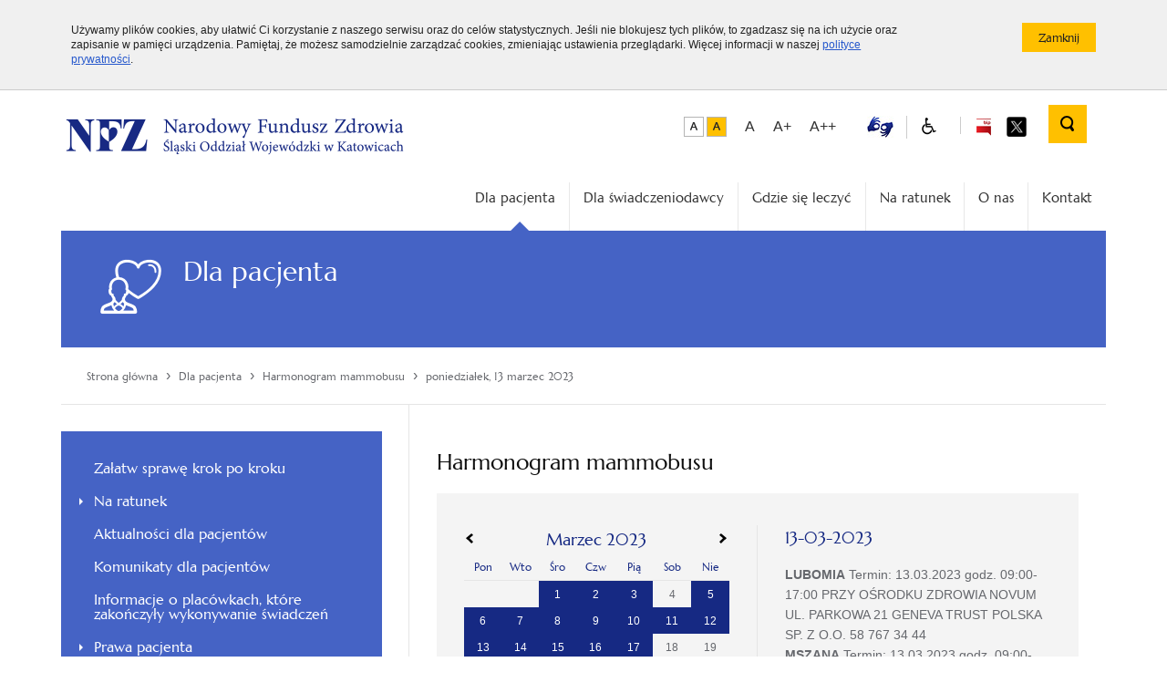

--- FILE ---
content_type: text/html; charset=utf-8
request_url: https://nfz-katowice.pl/index.php/dla-pacjenta/harmonogram-mammobusu/itemlist/date/2023/3/13?catid=404
body_size: 7748
content:
<!DOCTYPE html>
<html prefix="og: http://ogp.me/ns#" lang="pl-pl" dir="ltr">

<head>
    <meta name="viewport" content="width=device-width, initial-scale=1.0">
    <meta name="Robots" content="index, follow"/>
    <!-- start header -->
    <base href="https://nfz-katowice.pl/index.php/dla-pacjenta/harmonogram-mammobusu/itemlist/date/2023/3/13" />
	<meta http-equiv="content-type" content="text/html; charset=utf-8" />
	<meta property="og:url" content="https://nfz-katowice.pl/index.php/dla-pacjenta/harmonogram-mammobusu/itemlist/date/2023/3/13?catid=404" />
	<meta property="og:type" content="website" />
	<meta property="og:title" content="poniedziałek, 13 marzec 2023" />
	<meta property="og:description" content="Artykuły filtrowane wg daty: poniedziałek, 13 marzec 2023" />
	<meta name="twitter:card" content="summary" />
	<meta name="twitter:title" content="poniedziałek, 13 marzec 2023" />
	<meta name="twitter:description" content="Artykuły filtrowane wg daty: poniedziałek, 13 marzec 2023" />
	<meta name="description" content="Artykuły filtrowane wg daty: poniedziałek, 13 marzec 2023" />
	<meta name="generator" content="MYOB" />
	<title>poniedziałek, 13 marzec 2023</title>
	<link href="/index.php/dla-pacjenta/harmonogram-mammobusu/itemlist/date/2023/3/13?catid=404" rel="canonical" />
	<link href="/templates/nfz-katowice/favicon.ico" rel="shortcut icon" type="image/vnd.microsoft.icon" />
	<link href="https://nfz-katowice.pl/index.php/component/search/?catid=404&amp;Itemid=159&amp;task=date&amp;year=2023&amp;month=3&amp;day=13&amp;format=opensearch" rel="search" title="Szukaj Narodowy Fundusz Zdrowia - Śląski Oddział Wojewódzki w Katowicach" type="application/opensearchdescription+xml" />
	<script src="/media/jui/js/jquery.min.js?a27b9cffd520269e73d8601e3bc66d93" type="text/javascript"></script>
	<script src="/media/jui/js/jquery-noconflict.js?a27b9cffd520269e73d8601e3bc66d93" type="text/javascript"></script>
	<script src="/media/jui/js/jquery-migrate.min.js?a27b9cffd520269e73d8601e3bc66d93" type="text/javascript"></script>
	<script src="/media/k2/assets/js/k2.frontend.js?v=2.16&sitepath=/" type="text/javascript"></script>
	<!--[if lt IE 9]><script src="/media/system/js/html5fallback.js?a27b9cffd520269e73d8601e3bc66d93" type="text/javascript"></script><![endif]-->

    <!-- end header -->
            <link href="https://nfz-katowice.pl/templates/nfz-katowice/favicon.ico" rel="SHORTCUT ICON"/>
    <link href="https://nfz-katowice.pl/templates/nfz-katowice/css/1.base.css" rel="stylesheet">
    <link href="https://nfz-katowice.pl/templates/nfz-katowice/css/2.layout.css" rel="stylesheet">
    <link href="https://nfz-katowice.pl/templates/nfz-katowice/css/3.jquery-ui.css" rel="stylesheet">
    <link href="https://nfz-katowice.pl/templates/nfz-katowice/css/4.lighbox.css" rel="stylesheet">
    <link href="https://nfz-katowice.pl/templates/nfz-katowice/css/5.media.css" rel="stylesheet">
    <link href="https://nfz-katowice.pl/templates/nfz-katowice/css/6.wcag.css" rel="stylesheet">
    <link href="https://nfz-katowice.pl/templates/nfz-katowice/css/8.progression-player.css" rel="stylesheet">
    <link href="https://nfz-katowice.pl/templates/nfz-katowice/css/13.font-awesome.min.css" rel="stylesheet">
    <link href="https://nfz-katowice.pl/templates/nfz-katowice/css/14.icons.css" rel="stylesheet">
    <link href="https://nfz-katowice.pl/templates/nfz-katowice/css/owl.theme.css" rel="stylesheet">
    <link href="https://nfz-katowice.pl/templates/nfz-katowice/css/owl.transitions.css" rel="stylesheet">
    <!--<link href="https://nfz-katowice.pl/templates/nfz-katowice/css/foundation.css" rel="stylesheet">
    <link href="https://nfz-katowice.pl/templates/nfz-katowice/css/normalize.css" rel="stylesheet">
    <link href="https://nfz-katowice.pl/templates/nfz-katowice/css/popup.css" rel="stylesheet">-->
    <link href="https://nfz-katowice.pl/templates/nfz-katowice/css/print.css" rel="stylesheet" media="print">
        <script src="https://code.jquery.com/jquery-1.9.1.js"></script>
    <!--<script src="https://nfz-katowice.pl/templates/nfz-katowice/js/jquery-1.9.1.min.js"></script>-->
    <script src="https://nfz-katowice.pl/templates/nfz-katowice/js/nfz_scripts.js"></script>
        <script src="https://nfz-katowice.pl/templates/nfz-katowice/js/ddaccordion.js">
        //***********************************************
        // * Accordion Content script- (c) Dynamic Drive DHTML code library (www.dynamicdrive.com)
        // * Visit http://www.dynamicDrive.com for hundreds of DHTML scripts
        // * This notice must stay intact for legal use
        // ***********************************************/
    </script>
    <script src="https://nfz-katowice.pl/templates/nfz-katowice/js/ddaccordion-config.js"></script>
    <!-- tylko dla map -->
        <!--<script src="https://maps.google.com/maps?file=api&amp;v=2&amp;key=AIzaSyAH98tSW8vultirINefn67bbssZjFZHokY" type="text/javascript"></script>-->
    <script src="https://nfz-katowice.pl/templates/nfz-katowice/js/nfz-maps.js"></script>
    <link href="https://nfz-katowice.pl/templates/nfz-katowice/css/nfz-maps.css" rel="stylesheet">
        <!-- tylko dla map -->

        <style>
        .bg-color {
            background-color: #4563C5 !important;
        }
        
        .border-color {
            border-color: #4563C5 !important;
        }
        
        .font-color {
            color: #4563C5 !important;
        }
    </style>
    
    <style>
            </style>
</head>

<body class="page">
    	    <ul class="navigation-menu-wcag">
        <li><a href="#MainMenu">Przejdź do menu głównego</a>
        </li>
        <li><a href="#LeftMenu">Przejdź do menu bocznego</a>
        </li>
        <li><a href="#k2Container">Przejdź do treści</a>
        </li>
    </ul>
	
	        <div id="cookie-info">
        <div class="row">
            <div class="large-10 column">Używamy plików cookies, aby ułatwić Ci korzystanie z naszego serwisu oraz do celów statystycznych. Jeśli nie blokujesz tych plików, to zgadzasz się na ich użycie oraz zapisanie w pamięci urządzenia. Pamiętaj, że możesz samodzielnie zarządzać cookies, zmieniając ustawienia przeglądarki. Więcej informacji w naszej <a href="https://nfz-katowice.pl/o-nas/polityka_cookies">polityce prywatności</a>.</div>
            <div class="large-2 column text-right"><input type="button" class="button-primary small js-close" value="Zamknij"/>
            </div>
        </div>
    </div>
        <header class="row">
        <div class="large-6 left">
            <h1 id="logo">
					<a href="https://nfz-katowice.pl/" accesskey="1">
						<img src="https://nfz-katowice.pl/images/logo-katowice.png" alt="Śląski Oddział Wojewódzki NFZ - strona główna">
            
						<span class="site-name">Narodowy Fundusz Zdrowia - Śląski Oddział Wojewódzki</span>
					</a>
					
				</h1>
        
        </div>
        <div class="large-6 right collapse">
            <div class="top-elements clearfix">
                <span class="menu-mobilne" title="menu mobilne"></span>
                <nav class="top-menu horizontal-menu right">
					<div class="contrast-menu">
						<span class="default size">
								<a data-tooltip="" class="hight_contrast has-tip contrast-default" href="/?contrast=default" title="Wersja podstawowa">
									<img src="https://nfz-katowice.pl/images/wcag/default-contrast.png" alt="Wersja podstawowa">
								</a>
							</span>
						<!-- .default -->
						<span class="black-yellow size">
								<a data-tooltip="" class="hight_contrast has-tip contrast-black-yellow" data-contrast="black-yellow" href="/?contrast=black-yellow" title="Wersja czarno-zółta">
									<img src="https://nfz-katowice.pl/images/wcag/default-yellow.png" alt="Wersja czarno-zółta">
								</a>
							</span>
						<!-- .black-yellow -->
					</div>
					<!-- .contrast-menu -->
					<div class="font-size-box">
						<ul class="font-size-menu">
							<li>
								<button id="default-font" class="size">A</button>
							</li>
							<li>
								<button id="big-font" class="size">A+</button>
							</li>
							<li>
								<button id="bigger-font" class="size">A++</button>
							</li>
						</ul>
						<!-- .font-size-menu -->
					</div>
					<!-- .font-size-box -->
                    <div class="js-tab blind">
                        <ul class="menu clearfix">
                            <li class="single">
                                <a href="/index.php/o-nas/informacja-dla-osob-gluchych-oraz-slaboslyszacych" title="Informacja dla osób głuchych oraz słabosłyszących"><img src="https://nfz-katowice.pl/images/dlonie_biale_tlo_small.jpg" alt=""></a>
                            </li>
                            <li class="single">
                                <a href="/index.php/blind-home" title="Strona dla Niedowidzących"><span class="icon nfz_ico_ikonki-osobne-60"></span></a>
                            </li>
                        </ul>
                    </div>
                    <div class="bip"><a href="https://www.nfz.gov.pl/bip/podstawy-prawne/" target="_blank" title="BIP"><span class="ckeditor-style-3"><img alt="Odnośnik do Biuletynu Informacji Publicznej - otwiera nowe okno" src="https://nfz-katowice.pl/images/bip.png" style="width: 22px; height: 22px;" /></span></a><a class="twitter-top" href="https://twitter.com/NFZ_Katowice" target="_blank"><span><img src="https://nfz-katowice.pl/images/x_logo_2.png" alt="Odnośnik do serwisu X - otwiera nowe okno"></span></a>
                    </div>

                                            <div class="search">
                            		<div class="moduletable">
						
	<form action="/index.php/dla-pacjenta/harmonogram-mammobusu" method="post" class="search-block right" role="search">
		 <input type="submit" class="submit submit-top" /><input name="searchword" id="mod-search-searchword120" maxlength="200"  class="text-input search-input" type="search" placeholder="Szukaj..." />		<input type="hidden" name="task" value="search" />
		<input type="hidden" name="option" value="com_search" />
		<input type="hidden" name="Itemid" value="159" />
	</form>
		</div>
	
                        </div>
                                        <script>
                        $( document ).ready( function () {
                            var obj = $( '.search-input' );

                            $( '.submit-top' ).on( 'click', function () {

                                if ( obj.parents( '.search-block' ).hasClass( 'active' ) ) {
                                    if ( obj.val() != "Wyszukaj..." && obj.val() != '' ) {
                                        obj.parent().submit();
                                    }
                                }

                                obj.parents( '.search-block' ).toggleClass( 'active' );

                                return false;

                            } );
                        } );
                    </script>
                </nav>
            </div>
        </div>
    </header>

    <section class="row">
        <div class="large-12 column collapse">
            <div id="MainMenu"></div>
            <nav class="main-menu horizontal-menu right">
                <div class="block js-tab">
                    <ul class="navbar-nav ml-auto">
<li class="nav-item item-102 active parent"><a href="/index.php/dla-pacjenta/zalatw-sprawe-krok-po-kroku" >Dla pacjenta</a><span class="menu-arrow border-color"></span></li><li class="nav-item item-103 parent"><a href="/index.php/dla-swiadczeniodawcy/aktualnosci-dla-swiadczeniodawcow" >Dla świadczeniodawcy</a></li><li class="nav-item item-105"><a href="https://gsl.nfz.gov.pl/GSL/" >Gdzie się leczyć</a></li><li class="nav-item item-121"><a href="/index.php/dla-pacjenta/na-ratunek" >Na ratunek</a></li><li class="nav-item item-123 parent"><a href="/index.php/o-nas/informacje" >O nas</a></li><li class="nav-item item-125 parent"><a href="/index.php/kontakt/kontakt-z-nami" >Kontakt</a></li></ul>

                </div>
            </nav>
        </div>
    </section>
	    

        
    
                <section class="site-name row bg-color">
        <div class="large-12 column collapse">
                        <span class="icon nfz_ico_ikonki-osobne-11"></span>
                        <div class="categoryTitle">
                                Dla pacjenta                            </div>
            <p></p>
        </div>
    </section>
        <section class="row breadcrumbs">
        <div class="large-12 column position-relative">
            <div class="breadcrumbs-box">
                
				
		<a href="/index.php" class="pathway"><span >Strona główna</span></a><span class="divider">&rsaquo;</span><a href="/index.php/dla-pacjenta/zalatw-sprawe-krok-po-kroku" class="pathway"><span >Dla pacjenta</span></a><span class="divider">&rsaquo;</span><a href="/index.php/dla-pacjenta/harmonogram-mammobusu" class="pathway"><span >Harmonogram mammobusu</span></a><span class="divider">&rsaquo;</span><a href="/" class="pathway"><span>poniedziałek, 13 marzec 2023</span></a>
            </div>
        </div>
    </section>
        <div id="Content"></div>
        
        <section id="LeftMenu" class="row content  hidden-zone-4 hidden-zone-5 hidden-zone-6 hidden-zone-7 hidden-zone-8 hidden-zone-9 ">
        <div class="large-4 column sidebar collapse">
            <div class="block js-tab bg-color">
                <ul class="nav menu mod-list">
<li class="item-106"><a href="/index.php/dla-pacjenta/zalatw-sprawe-krok-po-kroku" >Załatw sprawę krok po kroku</a></li><li class="item-120 deeper parent"><a href="/index.php/dla-pacjenta/na-ratunek" >Na ratunek</a><ul class="nav-child unstyled small"><li class="item-160"><a href="/index.php/dla-pacjenta/na-ratunek/nocna-i-swiateczna-opieka-zdrowotna" >Nocna i świąteczna opieka zdrowotna</a></li><li class="item-161"><a href="https://gsl.nfz.gov.pl/GSL/GSL/IzbaPrzyjec" >Izby przyjęć</a></li><li class="item-162"><a href="https://gsl.nfz.gov.pl/GSL/GSL/LeczenieStomatologiczneDorazne" >Nocna pomoc stomatologiczna</a></li><li class="item-163"><a href="https://gsl.nfz.gov.pl/GSL/GSL/SOR" >Szpitalne oddziały ratunkowe (SOR)</a></li></ul></li><li class="item-164"><a href="/index.php/dla-pacjenta/aktualnosci-dla-pacjentow" >Aktualności dla pacjentów</a></li><li class="item-138"><a href="/index.php/dla-pacjenta/komunikaty-dla-pacjentow" >Komunikaty dla pacjentów</a></li><li class="item-165"><a href="/index.php/dla-pacjenta/informacje-o-placowkach-ktore-zakonczyly-wykonywanie-swiadczen" >Informacje o placówkach, które zakończyły wykonywanie świadczeń</a></li><li class="item-166 deeper parent"><a href="/index.php/dla-pacjenta/prawa-pacjenta" >Prawa pacjenta</a><ul class="nav-child unstyled small"><li class="item-202367"><a href="https://www.nfz.gov.pl/dla-pacjenta/prawa-pacjenta/uprawnienia-szczegolne/" >Uprawnienia szczególne</a></li></ul></li><li class="item-167"><a href="http://www.nfz.gov.pl/dla-pacjenta/ubezpieczenia-w-nfz/" >Ubezpieczenia w NFZ</a></li><li class="item-169"><a href="/index.php/dla-pacjenta/podstawowa-opieka-zdrowotna" >Podstawowa Opieka Zdrowotna</a></li><li class="item-173"><a href="/index.php/dla-pacjenta/programy-profilaktyczne" >Programy profilaktyczne</a></li><li class="item-202693"><a href="https://www.nfz.gov.pl/dla-pacjenta/informacje-o-swiadczeniach/informacje-o-pozostalych-swiadczeniach/" >Informacje o świadczeniach</a></li><li class="item-177"><a href="/index.php/dla-pacjenta/rehabilitacja-lecznicza" >Rehabilitacja lecznicza</a></li><li class="item-178"><a href="/index.php/dla-pacjenta/uzdrowiska" >Uzdrowiska</a></li><li class="item-179 deeper parent"><a href="/index.php/dla-pacjenta/zaopatrzenie-ortopedyczne" >Zaopatrzenie ortopedyczne</a><ul class="nav-child unstyled small"><li class="item-202034"><a href="/index.php/dla-pacjenta/zaopatrzenie-ortopedyczne/przedmioty-ortopedyczne" >Przedmioty Ortopedyczne</a></li><li class="item-202035"><a href="/index.php/dla-pacjenta/zaopatrzenie-ortopedyczne/protetyka-sluchu" >Protetyka słuchu</a></li><li class="item-202036"><a href="/index.php/dla-pacjenta/zaopatrzenie-ortopedyczne/optyka-okularowa" >Optyka okularowa</a></li><li class="item-202037"><a href="/index.php/dla-pacjenta/zaopatrzenie-ortopedyczne/zaopatrzenie-w-srodki-pomocnicze" >Zaopatrzenie w środki pomocnicze</a></li></ul></li><li class="item-202599 deeper parent"><a href="/index.php/dla-pacjenta/leki/leki-refundowane" >Leki</a><ul class="nav-child unstyled small"><li class="item-202596"><a href="/index.php/dla-pacjenta/leki/leki-refundowane" >Leki refundowane</a></li><li class="item-202597"><a href="/index.php/dla-pacjenta/leki/programy-lekowe" >Programy lekowe</a></li><li class="item-202598"><a href="/index.php/dla-pacjenta/leki/ratunkowy-dostep-do-technologii-lekowych" >Ratunkowy dostęp do technologii lekowych</a></li></ul></li><li class="item-181"><a href="https://terminyleczenia.nfz.gov.pl/" >Informator o Terminach Leczenia</a></li><li class="item-170 deeper parent"><a href="/index.php/dla-pacjenta/szybka-terapia-onkologiczna" >Szybka Terapia Onkologiczna</a><ul class="nav-child unstyled small"><li class="item-172"><a href="/index.php/dla-pacjenta/szybka-terapia-onkologiczna/kontakt-i-informacje-dla-swiadczeniodawcow" >Kontakt i informacje dla świadczeniodawców</a></li></ul></li><li class="item-174"><a href="/index.php/dla-pacjenta/koordynowana-opieka-nad-kobieta-w&amp;nbsp;ciazy-koc" >Koordynowana opieka nad kobietą w&nbsp;ciąży (KOC)</a></li><li class="item-148 current active"><a href="/index.php/dla-pacjenta/harmonogram-mammobusu" >Harmonogram mammobusu</a></li><li class="item-175"><a href="/index.php/dla-pacjenta/harmonogram-dentobusu" >Harmonogram dentobusu</a></li><li class="item-180"><a href="/index.php/dla-pacjenta/ochrona-zdrowia-w-unii-europejskiej" >Ochrona zdrowia w Unii Europejskiej</a></li><li class="item-202365"><a href="/index.php/dla-pacjenta/brexit" >Brexit</a></li><li class="item-182"><a href="/index.php/dla-pacjenta/weterani" >Weterani poszkodowani w działaniach poza granicami państwa</a></li><li class="item-183"><a href="/index.php/dla-pacjenta/druki-do-pobrania" >Materiały do pobrania</a></li></ul>

            </div>
        </div>
        <div class="large-8 column collapse">
            <div class="site-text">
                                                                                                <div class="module">
                     
                    <!-- Start K2 Generic (search/date) Layout -->
<div id="k2Container" class="genericView  mammobus">
        
    
    <div class="itemListCategoriesBlock">
		<div class="itemListCategory">
			<h2>Harmonogram mammobusu</h2>
		</div>
	</div>
    <div class="row events-box collapse ">
        <div class="large-6 column collapse">
            <div class="padding-margin-box border-right">
            <!-- and then adding the statement foreach -->
            		<div class="moduletable">
						
<div id="k2ModuleBox121" class="events-block">
    <table class="calendar">
<tr>
<td class="calendarNavMonthPrev"><a class="calendarNavLink" href="/index.php?option=com_k2&amp;view=itemlist&amp;task=calendar&amp;month=2&amp;year=2023&amp;catid=404&amp;Itemid=148">&laquo;</a></td>
<td class="calendarCurrentMonth" colspan="5">Marzec 2023</td>
<td class="calendarNavMonthNext"><a class="calendarNavLink" href="/index.php?option=com_k2&amp;view=itemlist&amp;task=calendar&amp;month=4&amp;year=2023&amp;catid=404&amp;Itemid=148">&raquo;</a></td>
</tr>
<tr>
<td class="calendarDayName" style="width:14%">Pon</td>
<td class="calendarDayName" style="width:14%">Wto</td>
<td class="calendarDayName" style="width:14%">Śro</td>
<td class="calendarDayName" style="width:14%">Czw</td>
<td class="calendarDayName" style="width:14%">Pią</td>
<td class="calendarDayName" style="width:14%">Sob</td>
<td class="calendarDayName" style="width:14%">Nie</td>
</tr>
<tr>
<td class="calendarDateEmpty">&nbsp;</td>
<td class="calendarDateEmpty">&nbsp;</td>
<td class="calendarDateLinked"><a href="/index.php/dla-pacjenta/harmonogram-mammobusu/itemlist/date/2023/3/1?catid=404">1</a></td>
<td class="calendarDateLinked"><a href="/index.php/dla-pacjenta/harmonogram-mammobusu/itemlist/date/2023/3/2?catid=404">2</a></td>
<td class="calendarDateLinked"><a href="/index.php/dla-pacjenta/harmonogram-mammobusu/itemlist/date/2023/3/3?catid=404">3</a></td>
<td class="calendarDate">4</td>
<td class="calendarDateLinked"><a href="/index.php/dla-pacjenta/harmonogram-mammobusu/itemlist/date/2023/3/5?catid=404">5</a></td>
</tr>
<tr>
<td class="calendarDateLinked"><a href="/index.php/dla-pacjenta/harmonogram-mammobusu/itemlist/date/2023/3/6?catid=404">6</a></td>
<td class="calendarDateLinked"><a href="/index.php/dla-pacjenta/harmonogram-mammobusu/itemlist/date/2023/3/7?catid=404">7</a></td>
<td class="calendarDateLinked"><a href="/index.php/dla-pacjenta/harmonogram-mammobusu/itemlist/date/2023/3/8?catid=404">8</a></td>
<td class="calendarDateLinked"><a href="/index.php/dla-pacjenta/harmonogram-mammobusu/itemlist/date/2023/3/9?catid=404">9</a></td>
<td class="calendarDateLinked"><a href="/index.php/dla-pacjenta/harmonogram-mammobusu/itemlist/date/2023/3/10?catid=404">10</a></td>
<td class="calendarDateLinked"><a href="/index.php/dla-pacjenta/harmonogram-mammobusu/itemlist/date/2023/3/11?catid=404">11</a></td>
<td class="calendarDateLinked"><a href="/index.php/dla-pacjenta/harmonogram-mammobusu/itemlist/date/2023/3/12?catid=404">12</a></td>
</tr>
<tr>
<td class="calendarDateLinked"><a href="/index.php/dla-pacjenta/harmonogram-mammobusu/itemlist/date/2023/3/13?catid=404">13</a></td>
<td class="calendarDateLinked"><a href="/index.php/dla-pacjenta/harmonogram-mammobusu/itemlist/date/2023/3/14?catid=404">14</a></td>
<td class="calendarDateLinked"><a href="/index.php/dla-pacjenta/harmonogram-mammobusu/itemlist/date/2023/3/15?catid=404">15</a></td>
<td class="calendarDateLinked"><a href="/index.php/dla-pacjenta/harmonogram-mammobusu/itemlist/date/2023/3/16?catid=404">16</a></td>
<td class="calendarDateLinked"><a href="/index.php/dla-pacjenta/harmonogram-mammobusu/itemlist/date/2023/3/17?catid=404">17</a></td>
<td class="calendarDate">18</td>
<td class="calendarDate">19</td>
</tr>
<tr>
<td class="calendarDateLinked"><a href="/index.php/dla-pacjenta/harmonogram-mammobusu/itemlist/date/2023/3/20?catid=404">20</a></td>
<td class="calendarDateLinked"><a href="/index.php/dla-pacjenta/harmonogram-mammobusu/itemlist/date/2023/3/21?catid=404">21</a></td>
<td class="calendarDateLinked"><a href="/index.php/dla-pacjenta/harmonogram-mammobusu/itemlist/date/2023/3/22?catid=404">22</a></td>
<td class="calendarDateLinked"><a href="/index.php/dla-pacjenta/harmonogram-mammobusu/itemlist/date/2023/3/23?catid=404">23</a></td>
<td class="calendarDateLinked"><a href="/index.php/dla-pacjenta/harmonogram-mammobusu/itemlist/date/2023/3/24?catid=404">24</a></td>
<td class="calendarDateLinked"><a href="/index.php/dla-pacjenta/harmonogram-mammobusu/itemlist/date/2023/3/25?catid=404">25</a></td>
<td class="calendarDate">26</td>
</tr>
<tr>
<td class="calendarDateLinked"><a href="/index.php/dla-pacjenta/harmonogram-mammobusu/itemlist/date/2023/3/27?catid=404">27</a></td>
<td class="calendarDateLinked"><a href="/index.php/dla-pacjenta/harmonogram-mammobusu/itemlist/date/2023/3/28?catid=404">28</a></td>
<td class="calendarDateLinked"><a href="/index.php/dla-pacjenta/harmonogram-mammobusu/itemlist/date/2023/3/29?catid=404">29</a></td>
<td class="calendarDateLinked"><a href="/index.php/dla-pacjenta/harmonogram-mammobusu/itemlist/date/2023/3/30?catid=404">30</a></td>
<td class="calendarDateLinked"><a href="/index.php/dla-pacjenta/harmonogram-mammobusu/itemlist/date/2023/3/31?catid=404">31</a></td>
<td class="calendarDateEmpty">&nbsp;</td>
<td class="calendarDateEmpty">&nbsp;</td>
</tr>
</table>
    <div class="clr"></div>
</div>
		</div>
	            </div>
        </div>
        <div class="large-6 column collapse">
            <div class="padding-box">
                        <div class="genericItemList">
                                <!-- Start K2 Item Layout -->
                <div class="genericItemView">
                    <div class="genericItemHeader events-block">
                                                <!-- Date created -->
                        <!--<span class="genericItemDateCreated">
                            13.03.2023                        </span>-->
                        
                                                <!-- Item title -->
                        <h3 class="title text-left">
                            							<span class="date">13-03-2023</span>
                                                    </h3>
                                            </div>

                    <div class="genericItemBody">
                        
                                                <!-- Item introtext -->
                        <div class="genericItemIntroText">
                            <p><strong>LUBOMIA</strong> Termin: 13.03.2023 godz. 09:00-17:00 PRZY OŚRODKU ZDROWIA NOVUM UL. PARKOWA 21 GENEVA TRUST POLSKA SP. Z O.O. 58 767 34 44<br /><strong>MSZANA</strong> Termin: 13.03.2023 godz. 09:00-17:00 ZA URZĘDEM GMINY UL. 1 MAJA 81 GENEVA TRUST POLSKA SP. Z O.O. 58 767 34 44<br /><strong>GODÓW</strong> Termin: 13.03.2023 godz. 09:00-17:00 NA PARKINGU ZA URZĘDEM GMINY UL. 1 MAJA 53 GENEVA TRUST POLSKA SP. Z O.O. 58 767 34 44<br /><strong>KNURÓW</strong> Termin: 13.03.2023 godz. 10:00-17:35 SP NR 2 UL. WILSONA 22 NARODOWY INSTYTUT ONKOLOGII IM.MARII SKŁODOWSKIEJ-CURIE-PAŃSTWOWY INSTYTUT BADAWCZY 784 067 503<br /><strong>WODZISŁAW</strong> <strong>ŚLĄSKI</strong> Termin: 13.03.2023 godz. 09:00-17:00 PRZY KAUFLANDZIE UL. WITOSA 28 GENEVA TRUST POLSKA SP. Z O.O. 58 767 34 44<br /><strong>ŻORY</strong> Termin: 13.03.2023 godz. 09:00-14:00 PRZED DWORCEM PKP UL. DWORCOWA 35 MAMMO-MED SP. Z O. O. 583 257 602; 58 325 70 00<br /><strong>RYBNIK</strong> Termin: 13.03.2023 godz. 09:00-14:00 PRZY AUCHAN UL. KOTUCZA 100 MAMMO-MED SP. Z O. O. 583 257 602; 58 325 70 00</p>                        </div>
                        
                        <div class="clr"></div>
                    </div>



                </div>
                <!-- End K2 Item Layout -->
                            </div>

            <!-- Pagination -->
            
                        </div>
        </div>
</div>
<!-- End K2 Generic (search/date) Layout -->

<!-- JoomlaWorks "K2" (v2.16) | Learn more about K2 at https://getk2.org -->
                </div>
                                            </div>
        </div>
    </section>
                		        <section class="row">
        <div class="large-12 column position-relative">
            <div class="na_ratunek-box">
                

<div class="custom"  >
	<section class="round-menu-box row collapse">
<div class="large-12 column collapse">
<div class="block js-tab">
<h2 class="header-block icon">Na ratunek</h2>
<ul class="menu clearfix">
<li class="elements-4  first "><a title="Nocna i świąteczna opieka zdrowotna" href="/index.php/dla-pacjenta/podstawowa-opieka-zdrowotna/item/72"> <span class="icon bg-color nfz_ico_ikonki-osobne-8"></span> <span class="text"><span class="icoText">Nocna i świąteczna opieka zdrowotna</span></span> </a></li>
<li class="elements-4 "><a title="Szpitalne Oddziały Ratunkowe" href="https://gsl.nfz.gov.pl/GSL/GSL/SOR?&amp;ow=12"> <span class="icon bg-color nfz_ico_ikonki-osobne-4"></span> <span class="text"><span class="icoText">Szpitalne Oddziały Ratunkowe</span></span> </a></li>
<li class="elements-4 "><a title="Izby Przyjęć" href="https://zip.nfz.gov.pl/GSL/"> <span class="icon bg-color nfz_ico_ikonki-osobne-3"></span> <span class="text"><span class="icoText">Izby Przyjęć</span></span> </a></li>
<li class="elements-4  last "><a title="Nocna pomoc stomatologiczna" href="https://zip.nfz.gov.pl/GSL/"> <span class="icon bg-color nfz_ico_ikonki-osobne-7"></span> <span class="text"><span class="icoText">Nocna pomoc stomatologiczna</span></span> </a></li>
</ul>
</div>
</div>
</section></div>

            </div>
        </div>
    </section>
    
    <section class="pre-footer row set-height">
        <div class="large-2 column collapse">
            <div class="description-block">
                <!-- <h2 class="header-block"></h2> -->
                <div style="text-align: center;">
                    <img alt="" src="https://nfz-katowice.pl/images/logo-small.png" style="width: 157px; height: 60px;"/>
                </div>
            </div>
            <div class="social-icon-bottom">
                <a class="twitter-bottom" href="https://twitter.com/NFZ_Katowice" target="_blank"><span><img src="https://nfz-katowice.pl/images/x_logo_2.png" alt="Odnośnik do serwisu X - otwiera nowe okno"></span></a>
                <a class="youtube-bottom" href="https://www.youtube.com/c/AkademiaNFZ" target="_blank"><span><img src="https://nfz-katowice.pl/images/icon_youtube.svg" alt="Odnośnik do Youtube - otwiera nowe okno"></span></a>
                <a class="facebook-bottom" href="https://www.facebook.com/akademianfz" target="_blank"><span><img src="https://nfz-katowice.pl/images/icon_facebook.svg" alt="Odnośnik do Facebook - otwiera nowe okno"></span></a>
                
            </div>
        </div>
        <div class="large-2 column collapse ">
            

<div class="custom padding-box-children"  >
	<div class="block js-tab">
<h3 class="header-block">Ważne linki</h3>
<ul class="menu">
<li class="first"><a href="https://www.nfz.gov.pl/">Centrala NFZ</a></li>
<li><a href="https://www.mz.gov.pl">Ministerstwo Zdrowia</a></li>
<li><a href="http://www.gov.pl/rpp">Rzecznik Praw Pacjenta</a></li>
</ul>
</div>
<div class="block js-tab">
<h3 class="header-block">Na skróty</h3>
<ul class="menu">
<li class="first"><a href="/index.php/o-nas/zamowienia-publiczne/przetargi">Zamówienia publiczne</a></li>
<li><a href="https://www.nfz.gov.pl/biuletyn-informacji-publicznej-slaskiego-ow-nfz/rekrutacja/">Praca w NFZ</a></li>
<li><a href="/index.php/o-nas/deklaracja-dostepnosci">Deklaracja dostępności</a></li>
<li class="last"><a href="/index.php/mapa-serwisu">Mapa serwisu</a></li>
</ul>
</div></div>

        </div>
        <div class="large-4 column collapse">
            

<div class="custom padding-box-children"  >
	<div id="block-67" class="block js-tab">
<h2 class="header-block">Kontakt</h2>
<div class="description-block">
<p><strong>Śląski Oddział Wojewódzki</strong> <strong>NFZ</strong><br /> ul. Kossutha 13, 40-844 Katowice</p>
<p>tel. 800 190 590<br />fax 32 735 15 71<br /><a href="https://epuap.gov.pl/wps/portal/strefa-klienta/katalog-spraw/profil-urzedu/t6vk26nt1r">ePUAP</a>: /t6vk26nt1r/SkrytkaESP</p>
<p>Adres Doręczeń Elektronicznych (ADE):<br />AE:PL-43245-47541-JDDTW-18</p>
<hr />
<p><strong>Godziny urzędowania: w dni robocze</strong></p>
<p>poniedziałek - 8:00 - 18:00<br /> wtorek - 8:00 - 16:00<br /> środa - 8:00 - 16:00<br /> czwartek - 8:00 - 16:00<br /> piątek - 8:00 - 16:00<br /><br /><a class="ckeditor-style-5" tabindex="21" title="Umów wizytę w Śląskim OW NFZ przez Internet" href="https://rejestracja.nfz.katowice.pl/">Umów wizytę w Śląskim OW NFZ w Katowicach przez Internet</a></p>
</div>
</div></div>

        </div>
        <div class="large-4 column collapse">
            

<div class="custom padding-box-children"  >
	<div id="block-31" class="block js-tab">
<h2 class="header-block">Zobacz także:</h2>
<div class="description-block">
<div id="zobacz"><a href="https://pacjent.gov.pl/"><img src="/images/baner/pacjent.png" alt="Odnośnik do
serwisu Pacjent" /></a><a href="https://pacjent.gov.pl/internetowe-konto-pacjenta"><img src="/images/baner/ikp1.jpg" alt="Odnośnik do
serwisu Internetowe Konto Pacjenta" /></a> <a href="https://pacjent.gov.pl/internetowe-konto-pacjenta/poznaj-mojeikp"><img src="/images/baner/mojeIKP.jpg" alt="Odnośnik do
serwisu Poznaj moje IKP" /></a></div>
</div>
</div></div>

        </div>
    </section>
    <footer class="row">
        <div class="large-6 column">
            Copyright &copy; Narodowy Fundusz Zdrowia
            2026        </div>
        <div class="large-6 column text-right">
            <div id="realization">
                <span style="font-size:13px;"><a href="https://nfz-katowice.pl/index.php?option=com_k2&view=item&layout=item&id=121&Itemid=210">Polityka cookies</a></span>
            </div>
        </div>
    </footer>

    <script>
        /* wiszace spojniki */
        $( 'p,li,h3' ).each( function () {
            var textReplace = $( this ).html();
            var lettersToReplace = [ "a", "i", "o", "u", "w", "z", "A", "I", "O", "U", "W", "Z" ];
            var arrayLength = lettersToReplace.length;
            for ( var i = 0; i < arrayLength; i++ ) {
                var textSplit = textReplace.split( ' ' + lettersToReplace[ i ] + ' ' );
                var textReplace = textSplit.join( ' ' + lettersToReplace[ i ] + '&nbsp;' );
            }
            $( this ).empty();
            $( this ).html( textReplace );
        } );
    </script>
	
	<!-- Global site tag (gtag.js) - Google Analytics -->
	<script async src="https://www.googletagmanager.com/gtag/js?id=UA-9108907-1"></script>
	<script>
	  window.dataLayer = window.dataLayer || [];
	  function gtag(){dataLayer.push(arguments);}
	  gtag('js', new Date());

	  gtag('config', 'UA-9108907-1');
	</script>

</body>

</html>